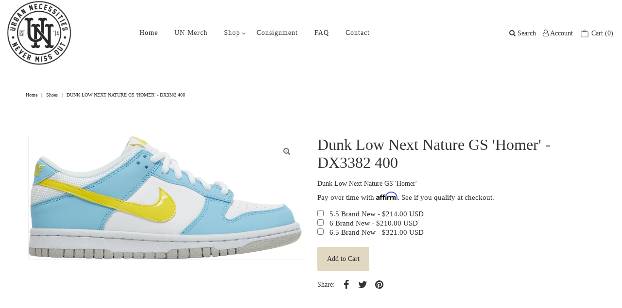

--- FILE ---
content_type: text/javascript
request_url: https://urbannecessities.com/cdn/shop/t/81/assets/algolia_config.js?v=38005243950985133211717724357
body_size: 288
content:
window.algoliaShopify={},algoliaShopify.config={app_id:"D0R2FZJ10T",search_api_key:"5580fa89e876a95398452d4650902d55",index_prefix:"shopify_",index_products:!0,index_collections:!0,index_articles:!1,index_pages:!1,sort_orders:[{key:"recently_ordered_count",title:"Popularity",desc:{active:!0,title:"Most popular"}},{key:"price",title:"Price",asc:{active:!1,title:"Cheapest first"},desc:{active:!1,title:"Most expensive first"}},{key:"price_ratio",title:"Price ratio",asc:{active:!1,title:"Highest discount first"}},{key:"published_at",title:"Publication date",asc:{active:!1,title:"Oldest first"},desc:{active:!1,title:"Newest first"}},{key:"vendor",title:"Vendor",asc:{active:!1,title:"Vendor"},desc:{active:!1,title:"Vendor Z-A"}},{key:"inventory_quantity",title:"Inventory quantity",desc:{active:!1,title:"Most available"}},{key:"grams",title:"Weight",asc:{active:!1,title:"Lightest first"},desc:{active:!1,title:"Heaviest first"}},{key:"title",title:"Name",asc:{active:!1,title:"Name"},desc:{active:!1,title:"Name Z-A"}}],facets:[{available_types:["menu","conjunctive","disjunctive"],enabled:!0,name:"vendor",title:"Vendor",type:"conjunctive",searchable:!1},{available_types:["menu","conjunctive","disjunctive"],enabled:!0,name:"product_type",title:"Type",type:"conjunctive",searchable:!1},{available_types:["conjunctive","disjunctive","slider"],enabled:!0,forgettable:!0,name:"options.condition",title:"Condition",type:"conjunctive",searchable:!1},{available_types:["conjunctive","disjunctive","slider"],enabled:!0,forgettable:!0,name:"options.size",title:"Size",type:"conjunctive",searchable:!0},{available_types:["disjunctive"],enabled:!0,name:"price_range",title:"Price range",type:"disjunctive",searchable:!1},{available_types:["menu","conjunctive","disjunctive"],enabled:!1,name:"tags",title:"Tags",type:"conjunctive",searchable:!1},{available_types:["slider"],enabled:!1,name:"price",title:"Price",type:"slider",searchable:!1}],autocomplete_see_all:!1,colors:{main:"#cb011b",secondary:"#4f4f4f",highlight:"#4f4f4f"},autocomplete_enabled:!0,autocomplete_debug:!0,input_selector:'form[action="/search"] input[type="text"], form[action="/search"] input[type="search"]',products_autocomplete_hits_per_page:10,collections_autocomplete_hits_per_page:1,articles_autocomplete_hits_per_page:1,pages_autocomplete_hits_per_page:2,instant_search_enabled:!0,instant_search_enabled_on_collection:!1,results_selector:".main-content",products_full_results_hits_per_page:24,collections_full_results_hits_per_page:10,show_products:!0,analytics_enabled:!1,usertoken_with_cookies:"disabled",collection_id_indexing:!0,collection_id_query_rules:!1,collection_search_feature_enabled:!1,collection_css_selector:".main-content",collection_facets:null,collection_sort_orders:null,stock_policy:"deny",billed_by_shopify:!1,billing_paused_at:null,billing_paused_reason:null,autocomplete_query_suggestions:!1,query_suggestions_index_name:"",suggestions_autocomplete_hits_per_page:2,locations_inventory_enabled:!1,markets_indexing_enabled:!1,markets_mapping:[],markets_available:[],markets_webhooks:{product_incremental_sync:"",product_feeds:[]},dynamic_selector:!1,store_currency:"USD",restart_index_enabled:!1,app_block_analytics_disabled:!1};
//# sourceMappingURL=/cdn/shop/t/81/assets/algolia_config.js.map?v=38005243950985133211717724357
